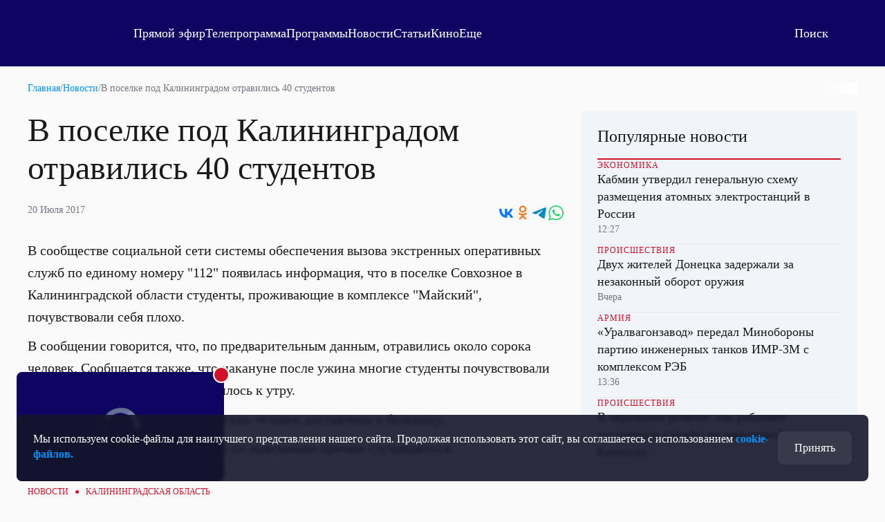

--- FILE ---
content_type: text/html; charset=utf-8
request_url: https://otr.webcaster.pro/schedule?uid=12&type_id=&s=7eb96ea008fb64b1315eea4fe4606140&width=100%25&height=100%25&muted=true
body_size: 953
content:
<!DOCTYPE html>
<html lang="ru">
	<head>
		<meta charset="utf-8" />
		<link href="/assets/schedule-ca36d338441c8c4e19a46bbbdb3990c2.css" media="screen" rel="stylesheet" type="text/css" />
		<script src="/assets/schedule-e06abd7125aed74fcf17b59b7878f8d0.js" type="text/javascript"></script>
	</head>
	<body style="margin:0px;overflow: hidden">
		<script src="https://bl.webcaster.pro/assets.js?type=embed&cid=otr" type="text/javascript"></script><span class="webcaster-player" data-autostart="true" data-autostart_with_sound="false" data-cid="otr" data-client_id="5" data-config="config=https://bl.webcaster.pro/feed/start/free_5d52a1cb47ca7d1c29ddbc12786a66c8/5_1585122629/e15e1c2c9ee31673cb165217fe8f4ad9/1769103879?sr%3D65%26icons%3D0%26type_id%3D%26seek%3D1769056800" data-height="100%" data-iframe_height="100%" data-iframe_width="100%" data-seeking="true" data-show-pay-window="false" data-tns_heartbeat="true" data-width="100%" href="https://www.webcaster.pro/webcaster_player" id="webcaster_player_e34373">Идет загрузка видео...</span>
		<div class="schedule" style='display:none;'>
			<div data-start="1769036400" data-finish="1769040000" class="program ">
				
			</div>
			<div data-start="1769040000" data-finish="1769043600" class="program ">
				
			</div>
			<div data-start="1769043600" data-finish="1769047200" class="program ">
				
			</div>
			<div data-start="1769047200" data-finish="1769050800" class="program ">
				
			</div>
			<div data-start="1769050800" data-finish="1769054400" class="program ">
				
			</div>
			<div data-start="1769054400" data-finish="1769058000" class="program ">
				
			</div>
			<div data-start="1769058000" data-finish="1769061600" class="program ">
				
			</div>
			<div data-start="1769061600" data-finish="1769065200" class="program ">
				
			</div>
			<div data-start="1769065200" data-finish="1769068800" class="program ">
				
			</div>
			<div data-start="1769068800" data-finish="1769072400" class="program ">
				
			</div>
			<div data-start="1769072400" data-finish="1769076000" class="program ">
				
			</div>
			<div data-start="1769076000" data-finish="1769079600" class="program ">
				
			</div>
			<div data-start="1769079600" data-finish="1769083200" class="program ">
				
			</div>
			<div data-start="1769083200" data-finish="1769086800" class="program ">
				
			</div>
			<div data-start="1769086800" data-finish="1769090400" class="program ">
				
			</div>
			<div data-start="1769090400" data-finish="1769094000" class="program ">
				
			</div>
			<div data-start="1769094000" data-finish="1769097600" class="program ">
				
			</div>
			<div data-start="1769097600" data-finish="1769101200" class="program ">
				
			</div>
			<div data-start="1769101200" data-finish="1769104800" class="program ">
				
			</div>
			<div data-start="1769104800" data-finish="1769108400" class="program ">
				
			</div>
			<div data-start="1769108400" data-finish="1769112000" class="program ">
				
			</div>
			<div data-start="1769112000" data-finish="1769115600" class="program ">
				
			</div>
			<div data-start="1769115600" data-finish="1769119200" class="program ">
				
			</div>
			<div data-start="1769119200" data-finish="1769122800" class="program ">
				
			</div>
			<div data-start="1769122800" data-finish="1769126400" class="program ">
				
			</div>
			<div data-start="1769126400" data-finish="1769130000" class="program ">
				
			</div>
		</div>
	</body>
</html>


--- FILE ---
content_type: text/html
request_url: https://tns-counter.ru/nc01a**R%3Eundefined*otr_tv/ru/UTF-8/tmsec=otr_tv/299171277***
body_size: 14
content:
E4F278056971B946G1769060678:E4F278056971B946G1769060678